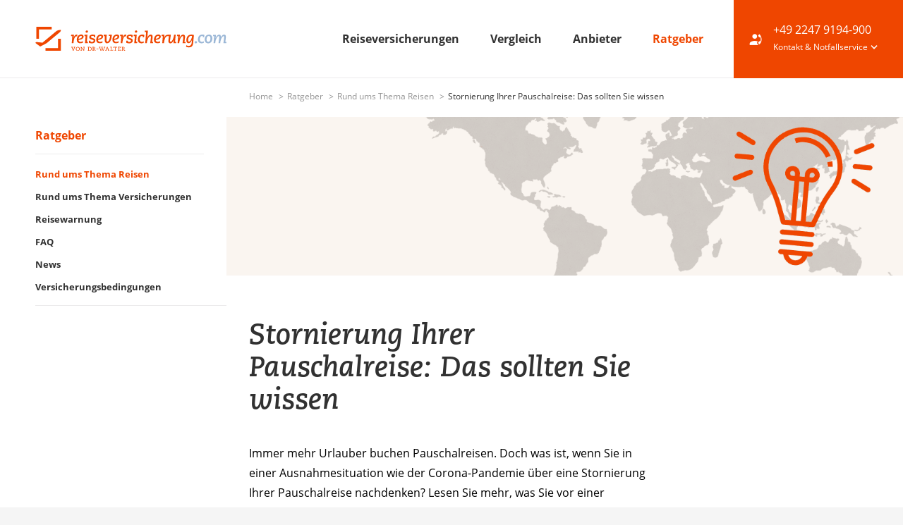

--- FILE ---
content_type: text/html; charset=utf-8
request_url: https://www.reiseversicherung.com/info/rund_ums_thema_reisen/stornierung_pauschalreise.html
body_size: 13322
content:
<!DOCTYPE html>
<html lang="de-DE">
<head>

<meta charset="utf-8">
<!-- 
	build by sitepackagebuilder.com

	This website is powered by TYPO3 - inspiring people to share!
	TYPO3 is a free open source Content Management Framework initially created by Kasper Skaarhoj and licensed under GNU/GPL.
	TYPO3 is copyright 1998-2026 of Kasper Skaarhoj. Extensions are copyright of their respective owners.
	Information and contribution at https://typo3.org/
-->


<link rel="icon" href="/typo3conf/ext/ews_site_template/Resources/Public/Icons/favicon.ico" type="image/vnd.microsoft.icon">
<title>Stornierung Ihrer Pauschalreise: Das sollten Sie wissen</title>
<meta http-equiv="x-ua-compatible" content="IE=edge" />
<meta name="generator" content="TYPO3 CMS" />
<meta name="description" content="Wann ist eine Stornierung Ihrer Pauschalreise möglich? Welche Versicherung schützen Sie vor Zusatzkosten? Lesen Sie mehr!" />
<meta name="viewport" content="width=device-width, initial-scale=1.0, user-scalable=no" />
<meta http-equiv="content-language" content="de" />
<meta http-equiv="cache-control" content="max-age=0" />
<meta name="robots" content="index,follow" />
<meta name="author" content="DR-WALTER" />
<meta property="og:type" content="website" />
<meta property="og:description" content="Wann ist eine Stornierung Ihrer Pauschalreise möglich? Welche Versicherung schützen Sie vor Zusatzkosten? Lesen Sie mehr!" />
<meta property="og:title" content="Stornierung Ihrer Pauschalreise: Das sollten Sie wissen" />
<meta name="twitter:card" content="summary" />
<meta name="date" content="2025-07-09T00:00:00+01:00" />
<meta name="mssmarttagspreventparsing" content="TRUE" />
<meta name="page-topic" content="Reiseversicherung" />
<meta name="audience" content="alle,all" />
<meta name="google-site-verification" content="JToXa2ZRlWhy2ou39BtEPi3sgQqqmA5gvoWABf5ZwC0" />
<meta name="apple-mobile-web-app-capable" content="no" />


<link rel="stylesheet" href="/typo3temp/assets/css/b1c61cf5f01c8c12a0fb75b455faa694.css?1764932206" media="all">
<link rel="stylesheet" href="/typo3conf/ext/slick/Resources/Public/JavaScript/slick-1.9.0/slick/slick.min.css?1764932138" media="all">
<link rel="stylesheet" href="/typo3conf/ext/slick/Resources/Public/JavaScript/slick-1.9.0/slick/slick-theme.min.css?1764932138" media="all">
<link rel="stylesheet" href="/typo3conf/ext/slick/Resources/Public/CSS/default.min.css?1764932138" media="all">
<link rel="stylesheet" href="/typo3conf/ext/ews_site_template/Resources/Public/Css/jquery.magnific-popup.css?1764932160" media="all">
<link rel="stylesheet" href="/typo3conf/ext/ews_site_template/Resources/Public/Css/style.css?1764932160" media="all">
<link rel="stylesheet" href="/typo3conf/ext/ews_site_template/Resources/Public/Css/print.min.css?1764932160" media="print">
<link rel="stylesheet" href="https://cdn.consentmanager.net/delivery/cmp.min.css" media="all">
<link rel="stylesheet" href="/typo3conf/ext/ews_site_template/Resources/Public/Css/newStyle.min.css?1764932160" media="all">
<link rel="stylesheet" href="/typo3temp/assets/css/32f6eacc0e603977c36ebc5507291006.css?1764932206" media="all">



<script src="/typo3temp/assets/compressed/merged-c4fa74a50c4d247635fe0fd84f251033-min.js?1769102200"></script>


<!-- Google Tag Manager -->
            <script data-cmp-vendor="s905" type="text/plain" class="cmplazyload" >(function(w,d,s,l,i){w[l]=w[l]||[];w[l].push({'gtm.start':
            new Date().getTime(),event:'gtm.js'});var f=d.getElementsByTagName(s)[0],
            j=d.createElement(s),dl=l!='dataLayer'?'&l='+l:'';j.async=true;j.src=
            'https://www.googletagmanager.com/gtm.js?id='+i+dl;f.parentNode.insertBefore(j,f);
            })(window,document,'script','dataLayer','GTM-MLTQDDBT');</script>
            <!-- End Google Tag Manager --><link rel="apple-touch-icon" sizes="180x180" href="/typo3conf/ext/ews_site_template/Resources/Public/Icons/apple-icon-180x180.png"><link rel="icon" type="image/png" sizes="96x96" href="/typo3conf/ext/ews_site_template/Resources/Public/Icons/favicon-96x96.png"><link rel="apple-touch-icon" sizes="32x32" href="/typo3conf/ext/ews_site_template/Resources/Public/Icons/apple-icon-32x32.png"><link rel="icon" type="image/png" sizes="16x16" href="/typo3conf/ext/ews_site_template/Resources/Public/Icons/favicon-16x16.png"><meta name="google-site-verification" content="JToXa2ZRlWhy2ou39BtEPi3sgQqqmA5gvoWABf5ZwC0" />
<link rel="canonical" href="https://www.reiseversicherung.com/info/rund_ums_thema_reisen/stornierung_pauschalreise.html"/>
</head>
<body>
    <!-- Consentmanager-->
        <script>if(!("gdprAppliesGlobally" in window)){window.gdprAppliesGlobally=true}if(!("cmp_id" in window)||window.cmp_id<1){window.cmp_id=0}if(!("cmp_cdid" in window)){window.cmp_cdid="11d205c667b7"}if(!("cmp_params" in window)){window.cmp_params=""}if(!("cmp_host" in window)){window.cmp_host="a.delivery.consentmanager.net"}if(!("cmp_cdn" in window)){window.cmp_cdn="cdn.consentmanager.net"}if(!("cmp_proto" in window)){window.cmp_proto="https:"}if(!("cmp_codesrc" in window)){window.cmp_codesrc="0"}window.cmp_getsupportedLangs=function(){var b=["DE","EN","FR","IT","NO","DA","FI","ES","PT","RO","BG","ET","EL","GA","HR","LV","LT","MT","NL","PL","SV","SK","SL","CS","HU","RU","SR","ZH","TR","UK","AR","BS","JA","CY"];if("cmp_customlanguages" in window){for(var a=0;a<window.cmp_customlanguages.length;a++){b.push(window.cmp_customlanguages[a].l.toUpperCase())}}return b};window.cmp_getRTLLangs=function(){var a=["AR"];if("cmp_customlanguages" in window){for(var b=0;b<window.cmp_customlanguages.length;b++){if("r" in window.cmp_customlanguages[b]&&window.cmp_customlanguages[b].r){a.push(window.cmp_customlanguages[b].l)}}}return a};window.cmp_getlang=function(a){if(typeof(a)!="boolean"){a=true}if(a&&typeof(cmp_getlang.usedlang)=="string"&&cmp_getlang.usedlang!==""){return cmp_getlang.usedlang}return window.cmp_getlangs()[0]};window.cmp_extractlang=function(a){if(a.indexOf("cmplang=")!=-1){a=a.substr(a.indexOf("cmplang=")+8,2).toUpperCase();if(a.indexOf("&")!=-1){a=a.substr(0,a.indexOf("&"))}}else{a=""}return a};window.cmp_getlangs=function(){var g=window.cmp_getsupportedLangs();var c=[];var f=location.hash;var e=location.search;var j="cmp_params" in window?window.cmp_params:"";var a="languages" in navigator?navigator.languages:[];if(cmp_extractlang(f)!=""){c.push(cmp_extractlang(f))}else{if(cmp_extractlang(e)!=""){c.push(cmp_extractlang(e))}else{if(cmp_extractlang(j)!=""){c.push(cmp_extractlang(j))}else{if("cmp_setlang" in window&&window.cmp_setlang!=""){c.push(window.cmp_setlang.toUpperCase())}else{if("cmp_langdetect" in window&&window.cmp_langdetect==1){c.push(window.cmp_getPageLang())}else{if(a.length>0){for(var d=0;d<a.length;d++){c.push(a[d])}}if("language" in navigator){c.push(navigator.language)}if("userLanguage" in navigator){c.push(navigator.userLanguage)}}}}}}var h=[];for(var d=0;d<c.length;d++){var b=c[d].toUpperCase();if(b.length<2){continue}if(g.indexOf(b)!=-1){h.push(b)}else{if(b.indexOf("-")!=-1){b=b.substr(0,2)}if(g.indexOf(b)!=-1){h.push(b)}}}if(h.length==0&&typeof(cmp_getlang.defaultlang)=="string"&&cmp_getlang.defaultlang!==""){return[cmp_getlang.defaultlang.toUpperCase()]}else{return h.length>0?h:["EN"]}};window.cmp_getPageLangs=function(){var a=window.cmp_getXMLLang();if(a!=""){a=[a.toUpperCase()]}else{a=[]}a=a.concat(window.cmp_getLangsFromURL());return a.length>0?a:["EN"]};window.cmp_getPageLang=function(){var a=window.cmp_getPageLangs();return a.length>0?a[0]:""};window.cmp_getLangsFromURL=function(){var c=window.cmp_getsupportedLangs();var b=location;var m="toUpperCase";var g=b.hostname[m]()+".";var a=b.pathname[m]()+"/";a=a.split("_").join("-");var f=[];for(var e=0;e<c.length;e++){var j=a.substring(0,c[e].length+1);if(g.substring(0,c[e].length+1)==c[e]+"."){f.push(c[e][m]())}else{if(c[e].length==5){var k=c[e].substring(3,5)+"-"+c[e].substring(0,2);if(g.substring(0,k.length+1)==k+"."){f.push(c[e][m]())}}else{if(j==c[e]+"/"||j=="/"+c[e]){f.push(c[e][m]())}else{if(j==c[e].replace("-","/")+"/"||j=="/"+c[e].replace("-","/")){f.push(c[e][m]())}else{if(c[e].length==5){var k=c[e].substring(3,5)+"-"+c[e].substring(0,2);var h=a.substring(0,k.length+1);if(h==k+"/"||h==k.replace("-","/")+"/"){f.push(c[e][m]())}}}}}}}return f};window.cmp_getXMLLang=function(){var c=document.getElementsByTagName("html");if(c.length>0){c=c[0]}else{c=document.documentElement}if(c&&c.getAttribute){var a=c.getAttribute("xml:lang");if(typeof(a)!="string"||a==""){a=c.getAttribute("lang")}if(typeof(a)=="string"&&a!=""){var b=window.cmp_getsupportedLangs();return b.indexOf(a.toUpperCase())!=-1||b.indexOf(a.substr(0,2).toUpperCase())!=-1?a:""}else{return""}}};(function(){var C=document;var D=C.getElementsByTagName;var o=window;var t="";var h="";var k="";var E=function(e){var i="cmp_"+e;e="cmp"+e+"=";var d="";var l=e.length;var I=location;var J=I.hash;var w=I.search;var u=J.indexOf(e);var H=w.indexOf(e);if(u!=-1){d=J.substring(u+l,9999)}else{if(H!=-1){d=w.substring(H+l,9999)}else{return i in o&&typeof(o[i])!=="function"?o[i]:""}}var G=d.indexOf("&");if(G!=-1){d=d.substring(0,G)}return d};var j=E("lang");if(j!=""){t=j;k=t}else{if("cmp_getlang" in o){t=o.cmp_getlang().toLowerCase();h=o.cmp_getlangs().slice(0,3).join("_");k=o.cmp_getPageLangs().slice(0,3).join("_");if("cmp_customlanguages" in o){var m=o.cmp_customlanguages;for(var y=0;y<m.length;y++){var a=m[y].l.toLowerCase();if(a==t){t="en"}}}}}var q=("cmp_proto" in o)?o.cmp_proto:"https:";if(q!="http:"&&q!="https:"){q="https:"}var n=("cmp_ref" in o)?o.cmp_ref:location.href;if(n.length>300){n=n.substring(0,300)}var A=function(d){var K=C.createElement("script");K.setAttribute("data-cmp-ab","1");K.type="text/javascript";K.async=true;K.src=d;var J=["body","div","span","script","head"];var w="currentScript";var H="parentElement";var l="appendChild";var I="body";if(C[w]&&C[w][H]){C[w][H][l](K)}else{if(C[I]){C[I][l](K)}else{for(var u=0;u<J.length;u++){var G=D(J[u]);if(G.length>0){G[0][l](K);break}}}}};var b=E("design");var c=E("regulationkey");var z=E("gppkey");var s=E("att");var f=o.encodeURIComponent;var g;try{g=C.cookie.length>0}catch(B){g=false}var x=E("darkmode");if(x=="0"){x=0}else{if(x=="1"){x=1}else{try{if("matchMedia" in window&&window.matchMedia){var F=window.matchMedia("(prefers-color-scheme: dark)");if("matches" in F&&F.matches){x=1}}}catch(B){x=0}}}var p=q+"//"+o.cmp_host+"/delivery/cmp.php?";p+=("cmp_id" in o&&o.cmp_id>0?"id="+o.cmp_id:"")+("cmp_cdid" in o?"&cdid="+o.cmp_cdid:"")+"&h="+f(n);p+=(b!=""?"&cmpdesign="+f(b):"")+(c!=""?"&cmpregulationkey="+f(c):"")+(z!=""?"&cmpgppkey="+f(z):"");p+=(s!=""?"&cmpatt="+f(s):"")+("cmp_params" in o?"&"+o.cmp_params:"")+(g?"&__cmpfcc=1":"");p+=(x>0?"&cmpdarkmode=1":"");A(p+"&l="+f(t)+"&ls="+f(h)+"&lp="+f(k)+"&o="+(new Date()).getTime());var r="js";var v=E("debugunminimized")!=""?"":".min";if(E("debugcoverage")=="1"){r="instrumented";v=""}if(E("debugtest")=="1"){r="jstests";v=""}A(q+"//"+o.cmp_cdn+"/delivery/"+r+"/cmp_final"+v+".js")})();window.cmp_rc=function(c,b){var l;try{l=document.cookie}catch(h){l=""}var j="";var f=0;var g=false;while(l!=""&&f<100){f++;while(l.substr(0,1)==" "){l=l.substr(1,l.length)}var k=l.substring(0,l.indexOf("="));if(l.indexOf(";")!=-1){var m=l.substring(l.indexOf("=")+1,l.indexOf(";"))}else{var m=l.substr(l.indexOf("=")+1,l.length)}if(c==k){j=m;g=true}var d=l.indexOf(";")+1;if(d==0){d=l.length}l=l.substring(d,l.length)}if(!g&&typeof(b)=="string"){j=b}return(j)};window.cmp_stub=function(){var a=arguments;__cmp.a=__cmp.a||[];if(!a.length){return __cmp.a}else{if(a[0]==="ping"){if(a[1]===2){a[2]({gdprApplies:gdprAppliesGlobally,cmpLoaded:false,cmpStatus:"stub",displayStatus:"hidden",apiVersion:"2.2",cmpId:31},true)}else{a[2](false,true)}}else{if(a[0]==="getUSPData"){a[2]({version:1,uspString:window.cmp_rc("__cmpccpausps","1---")},true)}else{if(a[0]==="getTCData"){__cmp.a.push([].slice.apply(a))}else{if(a[0]==="addEventListener"||a[0]==="removeEventListener"){__cmp.a.push([].slice.apply(a))}else{if(a.length==4&&a[3]===false){a[2]({},false)}else{__cmp.a.push([].slice.apply(a))}}}}}}};window.cmp_dsastub=function(){var a=arguments;a[0]="dsa."+a[0];window.cmp_gppstub(a)};window.cmp_gppstub=function(){var c=arguments;__gpp.q=__gpp.q||[];if(!c.length){return __gpp.q}var h=c[0];var g=c.length>1?c[1]:null;var f=c.length>2?c[2]:null;var a=null;var j=false;if(h==="ping"){a=window.cmp_gpp_ping();j=true}else{if(h==="addEventListener"){__gpp.e=__gpp.e||[];if(!("lastId" in __gpp)){__gpp.lastId=0}__gpp.lastId++;var d=__gpp.lastId;__gpp.e.push({id:d,callback:g});a={eventName:"listenerRegistered",listenerId:d,data:true,pingData:window.cmp_gpp_ping()};j=true}else{if(h==="removeEventListener"){__gpp.e=__gpp.e||[];a=false;for(var e=0;e<__gpp.e.length;e++){if(__gpp.e[e].id==f){__gpp.e[e].splice(e,1);a=true;break}}j=true}else{__gpp.q.push([].slice.apply(c))}}}if(a!==null&&typeof(g)==="function"){g(a,j)}};window.cmp_gpp_ping=function(){return{gppVersion:"1.1",cmpStatus:"stub",cmpDisplayStatus:"hidden",signalStatus:"not ready",supportedAPIs:["2:tcfeuv2","5:tcfcav1","7:usnat","8:usca","9:usva","10:usco","11:usut","12:usct","13:usfl","14:usmt","15:usor","16:ustx"],cmpId:31,sectionList:[],applicableSections:[0],gppString:"",parsedSections:{}}};window.cmp_addFrame=function(b){if(!window.frames[b]){if(document.body){var a=document.createElement("iframe");a.style.cssText="display:none";if("cmp_cdn" in window&&"cmp_ultrablocking" in window&&window.cmp_ultrablocking>0){a.src="//"+window.cmp_cdn+"/delivery/empty.html"}a.name=b;a.setAttribute("title","Intentionally hidden, please ignore");a.setAttribute("role","none");a.setAttribute("tabindex","-1");document.body.appendChild(a)}else{window.setTimeout(window.cmp_addFrame,10,b)}}};window.cmp_msghandler=function(d){var a=typeof d.data==="string";try{var c=a?JSON.parse(d.data):d.data}catch(f){var c=null}if(typeof(c)==="object"&&c!==null&&"__cmpCall" in c){var b=c.__cmpCall;window.__cmp(b.command,b.parameter,function(h,g){var e={__cmpReturn:{returnValue:h,success:g,callId:b.callId}};d.source.postMessage(a?JSON.stringify(e):e,"*")})}if(typeof(c)==="object"&&c!==null&&"__uspapiCall" in c){var b=c.__uspapiCall;window.__uspapi(b.command,b.version,function(h,g){var e={__uspapiReturn:{returnValue:h,success:g,callId:b.callId}};d.source.postMessage(a?JSON.stringify(e):e,"*")})}if(typeof(c)==="object"&&c!==null&&"__tcfapiCall" in c){var b=c.__tcfapiCall;window.__tcfapi(b.command,b.version,function(h,g){var e={__tcfapiReturn:{returnValue:h,success:g,callId:b.callId}};d.source.postMessage(a?JSON.stringify(e):e,"*")},b.parameter)}if(typeof(c)==="object"&&c!==null&&"__gppCall" in c){var b=c.__gppCall;window.__gpp(b.command,function(h,g){var e={__gppReturn:{returnValue:h,success:g,callId:b.callId}};d.source.postMessage(a?JSON.stringify(e):e,"*")},"parameter" in b?b.parameter:null,"version" in b?b.version:1)}if(typeof(c)==="object"&&c!==null&&"__dsaCall" in c){var b=c.__dsaCall;window.__dsa(b.command,function(h,g){var e={__dsaReturn:{returnValue:h,success:g,callId:b.callId}};d.source.postMessage(a?JSON.stringify(e):e,"*")},"parameter" in b?b.parameter:null,"version" in b?b.version:1)}};window.cmp_setStub=function(a){if(!(a in window)||(typeof(window[a])!=="function"&&typeof(window[a])!=="object"&&(typeof(window[a])==="undefined"||window[a]!==null))){window[a]=window.cmp_stub;window[a].msgHandler=window.cmp_msghandler;window.addEventListener("message",window.cmp_msghandler,false)}};window.cmp_setGppStub=function(a){if(!(a in window)||(typeof(window[a])!=="function"&&typeof(window[a])!=="object"&&(typeof(window[a])==="undefined"||window[a]!==null))){window[a]=window.cmp_gppstub;window[a].msgHandler=window.cmp_msghandler;window.addEventListener("message",window.cmp_msghandler,false)}};if(!("cmp_noiframepixel" in window)){window.cmp_addFrame("__cmpLocator")}if((!("cmp_disableusp" in window)||!window.cmp_disableusp)&&!("cmp_noiframepixel" in window)){window.cmp_addFrame("__uspapiLocator")}if((!("cmp_disabletcf" in window)||!window.cmp_disabletcf)&&!("cmp_noiframepixel" in window)){window.cmp_addFrame("__tcfapiLocator")}if((!("cmp_disablegpp" in window)||!window.cmp_disablegpp)&&!("cmp_noiframepixel" in window)){window.cmp_addFrame("__gppLocator")}if((!("cmp_disabledsa" in window)||!window.cmp_disabledsa)&&!("cmp_noiframepixel" in window)){window.cmp_addFrame("__dsaLocator")}window.cmp_setStub("__cmp");if(!("cmp_disabletcf" in window)||!window.cmp_disabletcf){window.cmp_setStub("__tcfapi")}if(!("cmp_disableusp" in window)||!window.cmp_disableusp){window.cmp_setStub("__uspapi")}if(!("cmp_disablegpp" in window)||!window.cmp_disablegpp){window.cmp_setGppStub("__gpp")}if(!("cmp_disabledsa" in window)||!window.cmp_disabledsa){window.cmp_setGppStub("__dsa")};</script>            <!-- Google Tag Manager (noscript) -->
            <noscript><iframe src="https://www.googletagmanager.com/ns.html?id=GTM-MLTQDDBT"
            height="0" width="0" style="display:none;visibility:hidden"></iframe></noscript>
            <!-- End Google Tag Manager (noscript) -->







<header class="mainnav--sticky" id="header">
    <div class="section section--white mainnav">
        <div class="container mainnav__container--top">

            <div class="mainnav__mobile">
                <a href="#" class="button button--icon-inverted" id="mobile-open"><i class="icon--burger_menue"></i></a>
            </div>

            <div class="mainnav__logo">
                <a href="/" title="reiseversicherung.com">
                    <picture>
                        <source srcset="/typo3conf/ext/ews_site_template/Resources/Public/Images/Logo/REISEVERSICHERUNG-COM_Logo.svg"
                            media="(max-width: 768px)" />
                        <img title="reiseversicherung.com" alt="Logo des Versicherungsportals reiseversicherung.com" src="/typo3conf/ext/ews_site_template/Resources/Public/Images/Logo/REISEVERSICHERUNG-COM_Logo.svg" width="581" height="74" />
                    </picture>
                </a>
            </div>

            <div class="mainnav__nav">
                
                    
                            <a href="/reiseversicherungen.html" class="link__navigation "
                                title="Reiseversicherungen Übersicht">
                                Reiseversicherungen
                            </a>
                        
                
                    
                            <a href="/vergleich" class="link__navigation "
                                title="Reiseversicherungen im Vergleich">
                                Vergleich
                            </a>
                        
                
                    
                            <a href="/anbieter" class="link__navigation ">
                                Anbieter
                            </a>
                        
                
                    
                            <a href="/info.html" class="link__navigation link__navigation--active"
                                title="Ratgeber rund ums Thema Reiseversicherungen">
                                Ratgeber
                            </a>
                        
                
            </div>
        </div>
    </div>
    <div class="mainnav__contactbox">
        <div class="mainnav__contactbox__content">
            <i class="icon--kontakt"></i>
            <div>
                
                        <a href="tel:+4922479194900">+49 2247 9194-900</a>
                    
                <input id="emergency" type="checkbox" />
                <label for="emergency">
                    <span>Kontakt & Notfallservice</span>
                    <i class="icon--pfeil_unten">&nbsp;</i>
                    <i class="icon--pfeil_oben">&nbsp;</i>
                </label>
                <div class="emergency--content">
                    <p class="emergency--content--header">
                        Beratung zur Reiseversicherung
                    </p>
                    <span>
                        
                                <a href="tel:+4922479194900"><i class="icon--kontakt"></i> +49 2247 9194-900</a>
                            
                        <span>Montag bis Freitag: 08:00 bis 17:00 Uhr</span>
                        <a class="emergency--content--header--mail" href="mailto:info@reiseversicherung.com"><i
                                class="icon--mail_newsletter"></i>info@reiseversicherung.com</a>
                    </span>
                    <span>
                        <p>Haben Sie einen Notfall?</p>
                        <p>Eine Übersicht der Notfallkontakte finden Sie <a href="/popup_notfall.html">hier</a>.</p>
                    </span>
                </div>
            </div>
        </div>
    </div>

</header>


<main class="container__main container__main--image">
    

<div class="section section--white breadcrumb__section">
    <div class="container">
        <ul class="breadcrumb">
            
                
                        <li><a href="/">
                                
                                    Home
                                
                            </a></li>
                    
            
                
                        <li><a href="/info.html">
                                
                                    Ratgeber
                                
                            </a></li>
                    
            
                
                        <li><a href="/info/rund_ums_thema_reisen.html">
                                
                                    Rund ums Thema Reisen
                                
                            </a></li>
                    
            
                
                        <li>
                            
                                Stornierung Ihrer Pauschalreise: Das sollten Sie wissen
                            
                        </li>
                    
            
            
        </ul>
    </div>
</div>


    <div class="section section--white t121">
        <div class="container">
            <div class="t121__navigation">
                



<nav id="subnavigation" class="subnavigation">

    
        <div class="subnavigation__header">
            
                <a href="/info.html" class="link__navigation link__navigation--active">
                    Ratgeber
                </a>
            
        </div>
    

    <ul>
        
            <li class="subnavigation__item-1">
                <a class="link__navigation link__navigation--small link__navigation--active" href="/info/rund_ums_thema_reisen.html">
                    
                            Rund ums Thema Reisen
                        
                </a>
                
                    
                
            </li>
        
            <li class="subnavigation__item-1">
                <a class="link__navigation link__navigation--small " href="/info/rund_ums_thema_versicherungen.html">
                    
                            Rund ums Thema Versicherungen
                        
                </a>
                
            </li>
        
            <li class="subnavigation__item-1">
                <a class="link__navigation link__navigation--small " href="/ratgeber/reisewarnung">
                    
                            Reisewarnung
                        
                </a>
                
            </li>
        
            <li class="subnavigation__item-1">
                <a class="link__navigation link__navigation--small " href="/info/faq.html">
                    
                            FAQ
                        
                </a>
                
            </li>
        
            <li class="subnavigation__item-1">
                <a class="link__navigation link__navigation--small " href="/info/news-reiseversicherung.html">
                    
                            News
                        
                </a>
                
            </li>
        
            <li class="subnavigation__item-1">
                <a class="link__navigation link__navigation--small " href="/versicherungsbedingungen">
                    
                            Versicherungsbedingungen
                        
                </a>
                
            </li>
        
    </ul>

</nav>






                
            </div>

            <!--TYPO3SEARCH_begin-->
            <div class="t121__main">
                
                    <div class="t121__header">
                        




    <div class="section header">
        <picture>
            
                <source srcset="/fileadmin/user_upload/ratgeber-header.png" media="(max-width: 640px)"/>
            
            <img src="/fileadmin/user_upload/ratgeber-header.png" class="header__bg" width="1280" alt=""/>
        </picture>
    </div>



                    </div>
                
                <div class="t121__content">
                    
                        <div class="tooltip-headline">
                            <h1 class="headline--primary">
                                Stornierung Ihrer Pauschalreise: Das sollten Sie wissen
                            </h1>
                            
                        </div>

                    
                    

    <!-- Contentblock (Spalte 1) -->
    
<article id="c17192" class="article frame frame-default frame-type-text frame-layout-0"><p>Immer mehr Urlauber buchen Pauschalreisen. Doch was ist, wenn Sie in einer Ausnahmesituation wie der Corona-Pandemie über eine Stornierung Ihrer Pauschalreise nachdenken? Lesen Sie mehr, was Sie vor einer Stornierung beachten sollten.</p></article>


<article id="c17193" class="article frame frame-default frame-type-text frame-layout-0"><header><h2 class="">
                Eine Pauschalreise buchen – in Zeiten von Corona
            </h2></header><p>Bei einer Pauschalreise entscheiden Sie sich für ein kompaktes Rundum-Paket: Ein Reiseveranstalter organisiert für Sie An- und Abreise sowie Unterkunft. Je nach Leistungsumfang sind beispielsweise ein Mietwagen oder auch Ausflüge vor Ort ergänzende Bestandteile. Sie erhalten für die verschiedenen Reisebausteine eine Gesamtrechnung. Eine Pauschalreise können Sie online abschließen oder in einem Reisebüro buchen. </p><p>Dies ist natürlich auch in Zeiten der Corona-Pandemie nicht anders. Jedoch hat das&nbsp;<b>Auswärtige Amt</b>&nbsp;2020/21 für zahlreiche Länder&nbsp;<b>offizielle Reisewarnungen</b>&nbsp;ausgesprochen. In Corona-Zeiten lagen und liegen Urlaubslust und -frust für viele Menschen deshalb so eng beieinander wie nie zuvor. Denn Sie freuen sich auf eine sorglose komfortable Pauschalreise und wollen natürlich keine unnötigen Risiken eingehen.</p></article>


<article id="c17194" class="article frame frame-default frame-type-text frame-layout-0"><header><h2 class="">
                Die Folgen der Corona-Pandemie auf Urlaubsreisen
            </h2></header><p>Im März 2020 erklärte die WHO den COVID-19 Ausbruch zur Pandemie. Daraufhin führte die Bundesregierung eine beispiellose und wohl einmalige Rückholaktion durch, indem deutsche Urlauber weltweit aus Corona-Risikogebieten ausgeflogen wurden. Ein solches Vorgehen wurde von der Regierung für zukünftige Notfälle mit großer Wahrscheinlichkeit ausgeschlossen, wodurch Reisende das Risiko vermehrt selbst tragen müssen.</p><p>Reiseanbieter und Kunden stellt das in Sachen Planungssicherheit vor große Herausforderungen. Außergewöhnliche Umstände wie die Covid-19-Pandemie werden auch weiterhin zu erheblichen Beeinträchtigungen führen.</p></article>


<article id="c17195" class="article frame frame-default frame-type-text frame-layout-0"><header><h2 class="">
                Sie wollen Ihre Pauschalreise vor Reiseantritt stornieren?
            </h2></header><p>Vor Reiseantritt&nbsp;können Sie Ihre&nbsp;<b>Pauschalreise</b>&nbsp;ohne Angabe von Gründen<b>&nbsp;jederzeit stornieren</b>. Ihre Ansprüche müssen Sie&nbsp;schriftlich&nbsp;und immer direkt beim Reiseveranstalter geltend machen. So weit, so klar. Aber ab dann wird es kompliziert. Der Reiseveranstalter kann Kunden nämlich im Gegenzug Stornokosten in Rechnung stellen. Denn&nbsp;Sie müssen&nbsp;erst&nbsp;beweisen, dass Sie tatsächlich einen&nbsp;<b>Anspruch auf</b>&nbsp;eine&nbsp;<b>kostenfreie Stornierung</b> haben. Der Gesetzgeber spricht hier von „<a href="https://www.auswaertiges-amt.de/de/service/fragenkatalog-node/05-reiseruecktritt/606072" title="Häufig gestellte Fragen zum Reiserücktritt" target="_blank" class="external-link-new-window" rel="noreferrer">unvermeidbaren, außergewöhnlichen Umständen</a>“. Nur dann ist es möglich, die Buchung zu stornieren und den gesamten Reisepreis zurückzubekommen. Unvermeidbare, außergewöhnliche Umstände im Zusammenhang mit Corona könnten sein:</p><ul><li>Wenige Tage vor Ihrer geplanten Abreise wird eine Reisewarnung für Ihr Urlaubsland ausgesprochen.</li><li>Der Reiseverlauf muss wegen der aktuellen Lage im Urlaubsland gravierend verändert werden.</li><li>Bei Ihrem geplanten Badeurlaub wurde der komplette Strand am Urlaubsort aus Sicherheitsgründen gesperrt. </li></ul><p>Jedoch: Die Rechtslage wird, auch für die drei genannten Beispiele, stets individuell überprüft. Versuchen Sie deshalb, mit dem Reiseveranstalter auch eine einvernehmliche Alternativ-Lösung zu finden, wie Umbuchung oder&nbsp;<a href="https://www.bundesregierung.de/breg-de/suche/reisebranche-gutscheinloesung-1755506" title="Freiwillige Gutscheinlösung bei abgesagten Pauschalreisen" target="_blank" class="external-link-new-window" rel="noreferrer">Gutscheine</a>. </p></article>


<article id="c17196" class="article frame frame-default frame-type-image frame-layout-0"><div class="ce-image ce-center ce-above"><div class="ce-gallery" data-ce-columns="1" data-ce-images="1"><div class="ce-outer"><div class="ce-inner"><div class="ce-row"><div class="ce-column"><figure class="image"><img class="image-embed-item" alt="Hotel mit Pool in der Sonne" src="/fileadmin/_processed_/5/d/csm_pool-2128578_1280_0be18bb12f.jpg" width="600" height="337" loading="lazy" /></figure></div></div></div></div></div></div></article>


<article id="c17197" class="article frame frame-default frame-type-text frame-layout-0"><header><h2 class="">
                Kostenlose Stornierung bei positivem Corona-Test: Was ist möglich
            </h2></header><p>Was geschieht, wenn Sie kurz vor Ihrer Abreise positiv auf Covid-19 getestet werden und Ihre Reise nicht antreten können? Das kann für Pauschalurlauber, die keine Reiserücktrittsversicherung besitzen, teuer werden. Auch wenn es mittlerweile viele Gerichtsurteile gibt, die Reiseveranstalter zu Transparenz bei ihren Stornogebühren verpflichten. So darf ein Reiseveranstalter nicht&nbsp;pauschal Stornierungskosten&nbsp;festlegen. Anbieter müssen Ihnen genaue Gründe nennen, weshalb Stornokosten in Höhe X berechnet werden. </p><p>Für Sie kann es auch teuer werden, wenn Sie während Ihres Urlaubs in Quarantäne müssen. Allerdings nur, wenn Sie keine Reiseabbruchversicherung abgeschlossen haben. Spezielle&nbsp;Reiserücktrittversicherungen&nbsp;und&nbsp;<a href="/reiseruecktrittsversicherung/reiseabbruchversicherung" title="Reiseabbruchversicherungen">Reiseabbruchversicherungen</a>&nbsp;haben mittlerweile&nbsp;<b>Erkrankungen wie COVID-19</b>&nbsp;in den&nbsp;<b>Leistungsumfang mitaufgenommen</b>. Eine entsprechende Reiserücktrittsversicherung kann Sie deshalb auch bei einer Corona-Infektion vor hohen Stornokosten schützen. Reiseabbruchversicherungen decken Kosten ab, die Ihnen während Ihrer Reise entstehen können. Mit einer Kombination aus Reiserücktritt- und Reiseabbruchversicherung, die Covid-19 miteinschließt, minimieren Sie mögliche Risiken.</p></article>


<article id="c17198" class="article frame frame-default frame-type-text frame-layout-0"><header><h2 class="">
                Pauschalreise und zusätzlicher Versicherungsschutz: eine gute Kombination
            </h2></header><p>Die Reiseumstände bleiben derzeit noch außergewöhnlich. Aber es gibt auch zahlreiche erfreuliche Entwicklungen. Überstürzen Sie daher keine Stornierung, wenn Ihr <b>Reisedatum</b> noch einige Wochen oder sogar Monate in der Zukunft liegt. </p><p>Informieren Sie sich im Vorfeld aktiv beim Anbieter, ob die Reise wie geplant stattfinden wird. Ergänzen Sie Ihre Pauschalreise mit dem optimalen Schutz durch eine Reiserücktritts- und Reiseabbruchversicherung und achten Sie darauf, dass die Versicherer eine Corona-Infektion nicht vom Versicherungsschutz ausgeschlossen haben. Passende Reiseversicherungen zum günstigen Preis finden Sie immer auf&nbsp;reiseversicherung.com.</p></article>


<article id="c19511" class="article frame frame-default frame-type-html frame-layout-0"><script type="application/ld+json">
{
  "@context": "https://schema.org",
  "@type": "Article",
  "mainEntityOfPage": {
    "@type": "WebPage",
    "@id": "https://www.reiseversicherung.com/info/rund_ums_thema_reisen/stornierung_pauschalreise.html"
  },
  "headline": "Stornierung Ihrer Pauschalreise: Das sollten Sie wissen",
  "description": "Wann ist eine Stornierung Ihrer Pauschalreise möglich? Welche Versicherung schützen Sie vor Zusatzkosten? Lesen Sie mehr!",
  "image": "https://www.reiseversicherung.com/fileadmin/_processed_/b/2/csm_visual_skyline_desktop_ea1d11694c.jpg",  
  "author": {
    "@type": "Organization",
    "name": "reiseversicherung.com",
    "url": "https://www.reiseversicherung.com/"
  },  
  "publisher": {
    "@type": "Organization",
    "name": "reiseversicherung.com",
    "logo": {
      "@type": "ImageObject",
      "url": "https://www.reiseversicherung.com/fileadmin/templates/template-images/reiseversicherung_logo.svg"
    }
  },
  "datePublished": "2021-07-15",
  "dateModified": "2022-03-14"
}
</script></article>



                </div>
                <div class="t121__margin t121__margin--image">
                    

    <!-- Contentblock (Spalte 2) -->
    


    
        
    
    





                </div>
            </div>

            <!--TYPO3SEARCH_end-->

        </div>
    </div>


    



<footer class="footer ">

    <div class="section section--white section--space-top">
        <div class="container">
            <div class="column--12">
                <p class="headline--secondary">Zertifizierte Service-Qualität bei reiseversicherung.com</p>
            </div>
            <div class="column--3 awards first-seal">
                <div id="ekomi_widget">
                    <a href="https://www.ekomi.de/bewertungen-reiseversicherung.html" rel="nofollow" target="_blank">
                        <img alt="reiseversicherung.com Reviews auf ekomi.de" src="/typo3conf/ext/ews_site_template/Resources/Public/Images/Logo/icon-ekomi-gold-300.png" width="300" height="300" />
                    </a>
                </div id="ekomi_widget">

            </div>
            <div class="column--3 awards">
                <a rel="nofollow" href="/info/ueber_uns/25_jahre_reiseversicherung_com.html">
                    <img src="/typo3conf/ext/ews_site_template/Resources/Public/Images/Logo/25-jahre-button.png" width="1330" height="996" alt="" />
                </a>
            </div>
            <div class="column--3 awards">
                <a rel="nofollow" href="/anbieter/tiefpreisgarantie">

                    <img src="/typo3conf/ext/ews_site_template/Resources/Public/Images/Logo/trust_siegel_tiefpreis_garantie.png" width="271" height="203" alt="" />
                </a>
            </div>
            <div class="column--3 awards">
                <a rel="nofollow" href="/info/ueber_uns/service.html">

                    <img src="/typo3conf/ext/ews_site_template/Resources/Public/Images/Logo/trust_siegel_tuev.png" width="271" height="203" alt="" />
                </a>
            </div>
        </div>
        <div class="container mobile-use-only">
            <div class="award-carousel">

                <div class="award-item">
                    <a rel="nofollow" href="/info/ueber_uns/25_jahre_reiseversicherung_com.html">

                        <img src="/typo3conf/ext/ews_site_template/Resources/Public/Images/Logo/25-jahre-button.png" width="1330" height="996" alt="" />
                    </a>
                </div>
                <div class="award-item">
                    <a rel="nofollow" href="/anbieter/tiefpreisgarantie">
                        <img src="/typo3conf/ext/ews_site_template/Resources/Public/Images/Logo/trust_siegel_tiefpreis_garantie.png" width="271" height="203" alt="" />
                    </a>
                </div>
                <div class="award-item">
                    <a rel="nofollow" href="/info/ueber_uns/service.html">
                        <img src="/typo3conf/ext/ews_site_template/Resources/Public/Images/Logo/trust_siegel_tuev.png" width="271" height="203" alt="" />
                    </a>
                </div>

            </div>
        </div>

        <div class="container trust-modul">
            <div class="column--6">
                

            </div>
            <div class="column--6">
                <ul class="page-links">
                    

                    <li class="page-links__text">Seitenanfang:</li>
                    <li class="page-links__link"><a href="#" class="link--circle-to-top"></a></li>
                </ul>
            </div>
        </div>
    </div>

    <div class="section section--space-top">
        <div class="container">
            <div class="column--3 footer__content">
                
            </div>
            <div class="column--3 footer__sitemap">
                <ul class="footer-sitemap">
                    
                        <li>
                            
                                    <a class="link--sitemap" rel="nofollow" href="/info/ueber_uns.html" title="mehr Informationen zum Unternehmen">Über uns</a>
                                
                        </li>
                    
                        <li>
                            
                                    <a class="link--sitemap" rel="nofollow" href="/info/kontakt.html" title="Kontaktmöglichkeiten bei Fragen zum Thema Reiseversicherung">Kontakt</a>
                                
                        </li>
                    
                        <li>
                            
                                    <a class="link--sitemap" rel="nofollow" href="/info/ueber_uns/datenschutz?cmpscreen">Cookies</a>
                                
                        </li>
                    
                </ul>
            </div>
            <div class="column--3 footer__sitemap">
                <ul class="footer-sitemap">
                    
                        <li>
                            
                                    <a class="link--sitemap" rel="nofollow" href="/info/ueber_uns/nutzungsbedingungen.html" title="Die Nutzungsbedingungen von reiseversicherung.com">Nutzungsbedingungen</a>
                                
                        </li>
                    
                        <li>
                            
                                    <a class="link--sitemap" rel="nofollow" href="/datenschutz">Datenschutz</a>
                                
                        </li>
                    
                        <li>
                            
                                    <a class="link--sitemap" rel="nofollow" href="/info/ueber-uns/erklaerung-zur-barrierefreiheit" title="Die Nutzungsbedingungen von reiseversicherung.com">Erklärung zur Barrierefreiheit</a>
                                
                        </li>
                    
                </ul>
            </div>
            <div class="column--3">
                <ul class="footer-sitemap">
                    
                        <li>
                            
                                    <a class="link--sitemap" rel="nofollow" href="/info/ueber_uns/impressum.html" title="Impressum des Versicherungsportals reiseversicherung.com">Impressum</a>
                                
                        </li>
                    
                    <li><a href="/fileadmin/pdf/DR-WALTER_Erstinformation_Versicherungsmakler_de.pdf" rel="nofollow" title="Dr-Walter GmbH Erstinformation" target="_blank"
                            class="link--sitemap">Erstinformation</a></li>
                </ul>
            </div>
            <div class="column--3 footer__content">
                <div class="socialmedia-list">
    <p class="headline--quaternary"><b>Besuchen Sie uns auf</b></p>
    
        <p>
            <a href="https://www.facebook.com/reiseversicherungen" rel="nofollow" target="_blank" class="link--socialmedia-facebook">Facebook</a>
        </p>
    
        <p>
            <a href="https://www.instagram.com/reiseversicherung/" rel="nofollow" target="_blank" class="link--socialmedia-instagram">Instagram</a>
        </p>
    
</div>
            </div>
        </div>
    </div>

    <div class="section">
        <hr class="horizontal-rule">
    </div>

    <div class="section section--space-bottom footer__sitemap">
        <div class="container">

            <div class="complex-footer footer__copyright">
                <p class="copyright 2">&copy;
                    2026 DR-WALTER Versicherungsmakler GmbH, Neunkirchen-Seelscheid. Alle Rechte vorbehalten.
                </p>
            </div>
        </div>
    </div>

</footer>



    

</main>



<div class="mobilenav mobilenav--overlay">
    

    

    <div class="mobilenav__header">
        <div class="mobilenav__home">
            <a class="button button--inverted-small" href="/"><i class="icon--home"></i> Startseite</a>
        </div>
        <div class="mobilenav__close">
            <div class="button button--inverted-small" id="mobile-close"><i class="icon--close"></i></div>
        </div>
    </div>

    <div class="mobilenav__menu">
        <ul class="mobilenav__level-1">
            

    

    
        
            <li class="mobilenav__item-1">
                <a href="/reiseversicherungen.html" rel="nofollow"
                    class="link-foldout-large  js-mobilenav-toggle">
                    Reiseversicherungen
                </a>
                
                    <div class="mobilenav__sub ">
                        <div class="mobilenav__overview mobilenav__overview--border">
                            <a href="/reiseversicherungen.html" rel="nofollow" class="link--mobile">Übersicht Reiseversicherungen</a>
                        </div>
                        

    

    
        <ul class="mobilenav__level-2">
            
                <li class="mobilenav__item-2">
                    <a href="/reiseversicherungen/auslandskrankenversicherung.html" rel="nofollow"
                        class="link-foldout-small ">
                        Auslandskrankenversicherung
                    </a>
                    
                </li>
            
                <li class="mobilenav__item-2">
                    <a href="/reiseversicherungen/reisekrankenversicherungen.html" rel="nofollow"
                        class="link-foldout-small ">
                        Reisekrankenversicherung
                    </a>
                    
                </li>
            
                <li class="mobilenav__item-2">
                    <a href="/reiseruecktrittsversicherung" rel="nofollow"
                        class="link-foldout-small ">
                        Reiserücktrittsversicherung
                    </a>
                    
                </li>
            
                <li class="mobilenav__item-2">
                    <a href="/reiseruecktrittsversicherung/reiseabbruchversicherung" rel="nofollow"
                        class="link-foldout-small ">
                        Reiseabbruchversicherung
                    </a>
                    
                </li>
            
                <li class="mobilenav__item-2">
                    <a href="/testsieger" rel="nofollow"
                        class="link-foldout-small ">
                        Testsieger Reiseversicherung
                    </a>
                    
                </li>
            
                <li class="mobilenav__item-2">
                    <a href="/reisegepaeckversicherung" rel="nofollow"
                        class="link-foldout-small ">
                        Reisegepäckversicherung
                    </a>
                    
                </li>
            
                <li class="mobilenav__item-2">
                    <a href="/reiseunfallversicherung" rel="nofollow"
                        class="link-foldout-small ">
                        Reiseunfallversicherung
                    </a>
                    
                </li>
            
                <li class="mobilenav__item-2">
                    <a href="/reisehaftpflichtversicherung" rel="nofollow"
                        class="link-foldout-small ">
                        Reisehaftpflichtversicherung
                    </a>
                    
                </li>
            
                <li class="mobilenav__item-2">
                    <a href="/reiseversicherungen/reiseversicherung-paket.html" rel="nofollow"
                        class="link-foldout-small ">
                        Reiseversicherungspaket
                    </a>
                    
                </li>
            
                <li class="mobilenav__item-2">
                    <a href="/reiseversicherungen/versicherungen_auslaendische_gaeste.html" rel="nofollow"
                        class="link-foldout-small ">
                        Reiseversicherung für ausländische Gäste
                    </a>
                    
                        <div class="mobilenav__sub ">
                            

    

    
        <ul class="mobilenav__level-3">
            
                <li class="mobilenav__item-3">
                    <a href="/reiseversicherungen/versicherungen_auslaendische_gaeste/visum_plus_krankenversicherung.html" rel="nofollow"
                        class="link-foldout-light ">
                        Visum Plus Versicherung für visumspflichtige Besucher
                    </a>
                </li>
            
        </ul>
    

                        </div>
                    
                </li>
            
                <li class="mobilenav__item-2">
                    <a href="/reiseversicherungen/internationale_krankenversicherung.html" rel="nofollow"
                        class="link-foldout-small ">
                        Internationale Krankenversicherung
                    </a>
                    
                </li>
            
        </ul>
    

                    </div>
                
            </li>
        
            <li class="mobilenav__item-1">
                <a href="/info.html" rel="nofollow"
                    class="link-foldout-large link-foldout-large--open js-mobilenav-toggle">
                    Ratgeber
                </a>
                
                    <div class="mobilenav__sub mobilenav__sub--open">
                        <div class="mobilenav__overview mobilenav__overview--border">
                            <a href="/info.html" rel="nofollow" class="link--mobile">Übersicht Ratgeber</a>
                        </div>
                        

    

    
        <ul class="mobilenav__level-2">
            
                <li class="mobilenav__item-2">
                    <a href="/info/rund_ums_thema_reisen.html" rel="nofollow"
                        class="link-foldout-small link-foldout-small--open">
                        Rund ums Thema Reisen
                    </a>
                    
                </li>
            
                <li class="mobilenav__item-2">
                    <a href="/info/rund_ums_thema_versicherungen.html" rel="nofollow"
                        class="link-foldout-small ">
                        Rund ums Thema Versicherungen
                    </a>
                    
                </li>
            
                <li class="mobilenav__item-2">
                    <a href="/ratgeber/reisewarnung" rel="nofollow"
                        class="link-foldout-small ">
                        Reisewarnung
                    </a>
                    
                        <div class="mobilenav__sub ">
                            

    

    
        <ul class="mobilenav__level-3">
            
                <li class="mobilenav__item-3">
                    <a href="/ratgeber/reisewarnung/thailand" rel="nofollow"
                        class="link-foldout-light ">
                        Reisewarnung Thailand
                    </a>
                </li>
            
                <li class="mobilenav__item-3">
                    <a href="/ratgeber/reisewarnung/dubai-arabische-emirate" rel="nofollow"
                        class="link-foldout-light ">
                        Dubai (UAE) Reisewarnung
                    </a>
                </li>
            
                <li class="mobilenav__item-3">
                    <a href="/ratgeber/reisewarnung/usa-amerika" rel="nofollow"
                        class="link-foldout-light ">
                        Reisewarnung USA
                    </a>
                </li>
            
                <li class="mobilenav__item-3">
                    <a href="/ratgeber/reisewarnung/tunesien" rel="nofollow"
                        class="link-foldout-light ">
                        Tunesien Reisewarnung
                    </a>
                </li>
            
                <li class="mobilenav__item-3">
                    <a href="/ratgeber/reisewarnung/marokko" rel="nofollow"
                        class="link-foldout-light ">
                        Marokko Reisewarnung
                    </a>
                </li>
            
                <li class="mobilenav__item-3">
                    <a href="/ratgeber/reisewarnung/aegypten" rel="nofollow"
                        class="link-foldout-light ">
                        Reisewarnung Ägypten
                    </a>
                </li>
            
                <li class="mobilenav__item-3">
                    <a href="/ratgeber/reisewarnung/jordanien" rel="nofollow"
                        class="link-foldout-light ">
                        Jordanien Reisewarnung
                    </a>
                </li>
            
                <li class="mobilenav__item-3">
                    <a href="/ratgeber/reisewarnung/tuerkei" rel="nofollow"
                        class="link-foldout-light ">
                        Reisewarnung Türkei
                    </a>
                </li>
            
                <li class="mobilenav__item-3">
                    <a href="/ratgeber/reisewarnung/zypern" rel="nofollow"
                        class="link-foldout-light ">
                        Zypern Reisewarnung
                    </a>
                </li>
            
        </ul>
    

                        </div>
                    
                </li>
            
                <li class="mobilenav__item-2">
                    <a href="/info/faq.html" rel="nofollow"
                        class="link-foldout-small ">
                        FAQ
                    </a>
                    
                </li>
            
                <li class="mobilenav__item-2">
                    <a href="/info/news-reiseversicherung.html" rel="nofollow"
                        class="link-foldout-small ">
                        News
                    </a>
                    
                </li>
            
                <li class="mobilenav__item-2">
                    <a href="/versicherungsbedingungen" rel="nofollow"
                        class="link-foldout-small ">
                        Versicherungsbedingungen
                    </a>
                    
                </li>
            
        </ul>
    

                    </div>
                
            </li>
        
            <li class="mobilenav__item-1">
                <a href="/vergleich" rel="nofollow"
                    class="link-foldout-large  js-mobilenav-toggle">
                    Vergleich
                </a>
                
                    <div class="mobilenav__sub ">
                        <div class="mobilenav__overview mobilenav__overview--border">
                            <a href="/vergleich" rel="nofollow" class="link--mobile">Übersicht Vergleich</a>
                        </div>
                        

    

    
        <ul class="mobilenav__level-2">
            
                <li class="mobilenav__item-2">
                    <a href="/vergleich/vergleich_auslandskrankenversicherung.html" rel="nofollow"
                        class="link-foldout-small ">
                        Auslandskrankenversicherung Vergleich
                    </a>
                    
                </li>
            
                <li class="mobilenav__item-2">
                    <a href="/vergleich/vergleich_reiseruecktrittsversicherung.html" rel="nofollow"
                        class="link-foldout-small ">
                        Reiserücktrittsversicherung Vergleich
                    </a>
                    
                </li>
            
                <li class="mobilenav__item-2">
                    <a href="/vergleich/vergleich_reisekrankenversicherung.html" rel="nofollow"
                        class="link-foldout-small ">
                        Reisekrankenversicherung Vergleich
                    </a>
                    
                </li>
            
                <li class="mobilenav__item-2">
                    <a href="/vergleich/vergleich_versicherungspakete.html" rel="nofollow"
                        class="link-foldout-small ">
                        Versicherungspakete Vergleich
                    </a>
                    
                </li>
            
                <li class="mobilenav__item-2">
                    <a href="/vergleich/reisegepaeckversicherung_im_vergleich.html" rel="nofollow"
                        class="link-foldout-small ">
                        Reisegepäckversicherung Vergleich
                    </a>
                    
                </li>
            
                <li class="mobilenav__item-2">
                    <a href="/vergleich/vergleich_jahres_reiseversicherung.html" rel="nofollow"
                        class="link-foldout-small ">
                        Jahresreiseversicherung Vergleich
                    </a>
                    
                </li>
            
                <li class="mobilenav__item-2">
                    <a href="/vergleich/vergleich_besucherversicherung.html" rel="nofollow"
                        class="link-foldout-small ">
                        Besucherversicherung im Vergleich
                    </a>
                    
                </li>
            
        </ul>
    

                    </div>
                
            </li>
        
            <li class="mobilenav__item-1">
                <a href="/anbieter" rel="nofollow"
                    class="link-foldout-large  js-mobilenav-toggle">
                    Anbieter
                </a>
                
                    <div class="mobilenav__sub ">
                        <div class="mobilenav__overview mobilenav__overview--border">
                            <a href="/anbieter" rel="nofollow" class="link--mobile">Übersicht Anbieter</a>
                        </div>
                        

    

    
        <ul class="mobilenav__level-2">
            
                <li class="mobilenav__item-2">
                    <a href="/anbieter/allianz" rel="nofollow"
                        class="link-foldout-small ">
                        Allianz
                    </a>
                    
                </li>
            
                <li class="mobilenav__item-2">
                    <a href="/anbieter/allianz-travel" rel="nofollow"
                        class="link-foldout-small ">
                        Allianz Travel
                    </a>
                    
                </li>
            
                <li class="mobilenav__item-2">
                    <a href="/anbieter/alteoldenburger" rel="nofollow"
                        class="link-foldout-small ">
                        ALTE OLDENBURGER
                    </a>
                    
                </li>
            
                <li class="mobilenav__item-2">
                    <a href="/anbieter/april-myhealth-international" rel="nofollow"
                        class="link-foldout-small ">
                        APRIL International
                    </a>
                    
                </li>
            
                <li class="mobilenav__item-2">
                    <a href="/anbieter/axa" rel="nofollow"
                        class="link-foldout-small ">
                        AXA
                    </a>
                    
                </li>
            
                <li class="mobilenav__item-2">
                    <a href="/anbieter/barmenia" rel="nofollow"
                        class="link-foldout-small ">
                        Barmenia
                    </a>
                    
                </li>
            
                <li class="mobilenav__item-2">
                    <a href="/anbieter/bdae" rel="nofollow"
                        class="link-foldout-small ">
                        BDAE
                    </a>
                    
                </li>
            
                <li class="mobilenav__item-2">
                    <a href="/anbieter/central" rel="nofollow"
                        class="link-foldout-small ">
                        Central
                    </a>
                    
                </li>
            
                <li class="mobilenav__item-2">
                    <a href="/anbieter/cigna" rel="nofollow"
                        class="link-foldout-small ">
                        Cigna
                    </a>
                    
                </li>
            
                <li class="mobilenav__item-2">
                    <a href="/anbieter/coverwise" rel="nofollow"
                        class="link-foldout-small ">
                        Coverwise
                    </a>
                    
                </li>
            
                <li class="mobilenav__item-2">
                    <a href="/anbieter/dia" rel="nofollow"
                        class="link-foldout-small ">
                        DIA
                    </a>
                    
                </li>
            
                <li class="mobilenav__item-2">
                    <a href="/anbieter/dialog" rel="nofollow"
                        class="link-foldout-small ">
                        Dialog
                    </a>
                    
                </li>
            
                <li class="mobilenav__item-2">
                    <a href="/anbieter/die-haftpflichtkasse" rel="nofollow"
                        class="link-foldout-small ">
                        Die Haftpflichtkasse
                    </a>
                    
                </li>
            
                <li class="mobilenav__item-2">
                    <a href="/anbieter/dkv" rel="nofollow"
                        class="link-foldout-small ">
                        DKV
                    </a>
                    
                </li>
            
                <li class="mobilenav__item-2">
                    <a href="/anbieter/dr-walter" rel="nofollow"
                        class="link-foldout-small ">
                        DR-WALTER
                    </a>
                    
                </li>
            
                <li class="mobilenav__item-2">
                    <a href="/anbieter/elvia" rel="nofollow"
                        class="link-foldout-small ">
                        ELVIA
                    </a>
                    
                </li>
            
                <li class="mobilenav__item-2">
                    <a href="/anbieter/ergo-reiseversicherung" rel="nofollow"
                        class="link-foldout-small ">
                        ERGO Reiseversicherung
                    </a>
                    
                </li>
            
                <li class="mobilenav__item-2">
                    <a href="/anbieter/erv" rel="nofollow"
                        class="link-foldout-small ">
                        ERV
                    </a>
                    
                </li>
            
                <li class="mobilenav__item-2">
                    <a href="/anbieter/europaeische" rel="nofollow"
                        class="link-foldout-small ">
                        Europäische
                    </a>
                    
                </li>
            
                <li class="mobilenav__item-2">
                    <a href="/anbieter/europ-assistance" rel="nofollow"
                        class="link-foldout-small ">
                        Europ Assistance
                    </a>
                    
                </li>
            
                <li class="mobilenav__item-2">
                    <a href="/anbieter/foyer" rel="nofollow"
                        class="link-foldout-small ">
                        Foyer
                    </a>
                    
                </li>
            
                <li class="mobilenav__item-2">
                    <a href="/anbieter/generali" rel="nofollow"
                        class="link-foldout-small ">
                        Generali
                    </a>
                    
                </li>
            
                <li class="mobilenav__item-2">
                    <a href="/anbieter/globality-health" rel="nofollow"
                        class="link-foldout-small ">
                        Globality Health
                    </a>
                    
                </li>
            
                <li class="mobilenav__item-2">
                    <a href="/anbieter/hallesche" rel="nofollow"
                        class="link-foldout-small ">
                        Hallesche
                    </a>
                    
                </li>
            
                <li class="mobilenav__item-2">
                    <a href="/anbieter/hansemerkur" rel="nofollow"
                        class="link-foldout-small ">
                        HanseMerkur
                    </a>
                    
                </li>
            
                <li class="mobilenav__item-2">
                    <a href="/anbieter/hepster" rel="nofollow"
                        class="link-foldout-small ">
                        hepster
                    </a>
                    
                </li>
            
                <li class="mobilenav__item-2">
                    <a href="/anbieter/inter" rel="nofollow"
                        class="link-foldout-small ">
                        Inter
                    </a>
                    
                </li>
            
                <li class="mobilenav__item-2">
                    <a href="/anbieter/lta" rel="nofollow"
                        class="link-foldout-small ">
                        LTA
                    </a>
                    
                </li>
            
                <li class="mobilenav__item-2">
                    <a href="/anbieter/mdt" rel="nofollow"
                        class="link-foldout-small ">
                        MDT
                    </a>
                    
                </li>
            
                <li class="mobilenav__item-2">
                    <a href="/anbieter/nexible" rel="nofollow"
                        class="link-foldout-small ">
                        Nexible
                    </a>
                    
                </li>
            
                <li class="mobilenav__item-2">
                    <a href="/anbieter/passportcard" rel="nofollow"
                        class="link-foldout-small ">
                        PassportCard
                    </a>
                    
                </li>
            
                <li class="mobilenav__item-2">
                    <a href="/anbieter/schutzgarant" rel="nofollow"
                        class="link-foldout-small ">
                        Schutzgarant
                    </a>
                    
                </li>
            
                <li class="mobilenav__item-2">
                    <a href="/anbieter/signal-iduna" rel="nofollow"
                        class="link-foldout-small ">
                        SIGNAL IDUNA
                    </a>
                    
                </li>
            
                <li class="mobilenav__item-2">
                    <a href="/anbieter/tk-techniker-krankenkasse" rel="nofollow"
                        class="link-foldout-small ">
                        Techniker Krankenkasse
                    </a>
                    
                </li>
            
                <li class="mobilenav__item-2">
                    <a href="/anbieter/transferwise" rel="nofollow"
                        class="link-foldout-small ">
                        TransferWise
                    </a>
                    
                </li>
            
                <li class="mobilenav__item-2">
                    <a href="/anbieter/travelprotect" rel="nofollow"
                        class="link-foldout-small ">
                        TravelProtect
                    </a>
                    
                </li>
            
                <li class="mobilenav__item-2">
                    <a href="/anbieter/travelsecure" rel="nofollow"
                        class="link-foldout-small ">
                        TravelSecure
                    </a>
                    
                </li>
            
                <li class="mobilenav__item-2">
                    <a href="/anbieter/urv" rel="nofollow"
                        class="link-foldout-small ">
                        URV Union Reiseversicherung
                    </a>
                    
                </li>
            
                <li class="mobilenav__item-2">
                    <a href="/anbieter/vigo" rel="nofollow"
                        class="link-foldout-small ">
                        vigo
                    </a>
                    
                </li>
            
                <li class="mobilenav__item-2">
                    <a href="/anbieter/wetterheld" rel="nofollow"
                        class="link-foldout-small ">
                        Wetterheld
                    </a>
                    
                </li>
            
                <li class="mobilenav__item-2">
                    <a href="/anbieter/wuerzburger" rel="nofollow"
                        class="link-foldout-small ">
                        Würzburger
                    </a>
                    
                </li>
            
        </ul>
    

                    </div>
                
            </li>
        
            <li class="mobilenav__item-1">
                <a href="/info/ueber_uns.html" rel="nofollow"
                    class="link-foldout-large  js-mobilenav-toggle">
                    Über uns
                </a>
                
                    <div class="mobilenav__sub ">
                        <div class="mobilenav__overview mobilenav__overview--border">
                            <a href="/info/ueber_uns.html" rel="nofollow" class="link--mobile">Übersicht Über uns</a>
                        </div>
                        

    

    
        <ul class="mobilenav__level-2">
            
                <li class="mobilenav__item-2">
                    <a href="/info/ueber_uns/ansprechpartner.html" rel="nofollow"
                        class="link-foldout-small ">
                        Ihre Ansprechpartner
                    </a>
                    
                </li>
            
                <li class="mobilenav__item-2">
                    <a href="/info/ueber_uns/25_jahre_reiseversicherung_com.html" rel="nofollow"
                        class="link-foldout-small ">
                        25 Jahre reiseversicherung.com
                    </a>
                    
                </li>
            
                <li class="mobilenav__item-2">
                    <a href="/info/ueber_uns/60_jahre.html" rel="nofollow"
                        class="link-foldout-small ">
                        60 Jahre DR-WALTER
                    </a>
                    
                </li>
            
                <li class="mobilenav__item-2">
                    <a href="/info/ueber_uns/service.html" rel="nofollow"
                        class="link-foldout-small ">
                        Service-Qualität
                    </a>
                    
                </li>
            
                <li class="mobilenav__item-2">
                    <a href="/info/ueber_uns/wegbeschreibung.html" rel="nofollow"
                        class="link-foldout-small ">
                        Wegbeschreibung
                    </a>
                    
                </li>
            
                <li class="mobilenav__item-2">
                    <a href="/info/ueber_uns/nutzungsbedingungen.html" rel="nofollow"
                        class="link-foldout-small ">
                        Nutzungsbedingungen
                    </a>
                    
                </li>
            
                <li class="mobilenav__item-2">
                    <a href="/datenschutz" rel="nofollow"
                        class="link-foldout-small ">
                        Datenschutz
                    </a>
                    
                </li>
            
                <li class="mobilenav__item-2">
                    <a href="/privacy-policy" rel="nofollow"
                        class="link-foldout-small ">
                        Privacy Policy
                    </a>
                    
                </li>
            
                <li class="mobilenav__item-2">
                    <a href="/info/ueber-uns/erklaerung-zur-barrierefreiheit" rel="nofollow"
                        class="link-foldout-small ">
                        Erklärung zur Barrierefreiheit
                    </a>
                    
                </li>
            
                <li class="mobilenav__item-2">
                    <a href="/info/ueber_uns/impressum.html" rel="nofollow"
                        class="link-foldout-small ">
                        Impressum
                    </a>
                    
                </li>
            
        </ul>
    

                    </div>
                
            </li>
        
    

            

    

    <li class="mobilenav__item-1">
        <i class="icon--suche"></i> Seite durchsuchen
    </li>

        </ul>
    </div>
</div>

<script src="/typo3temp/assets/compressed/merged-9c7003f3f56deaed8b24f7bba0cb6b9b-min.js?1769102200"></script>
<script>
/*<![CDATA[*/
/*TS_inlineFooter*/
var typeOfSlickUids=typeof slickUids;if(typeOfSlickUids!='undefined'){if(Array.isArray(slickUids)){$(document).ready(function(){for(var i=0;i<slickUids.length;i++){var boolSlickRandomizeX=eval("boolSlickRandomize"+slickUids[i]);if(boolSlickRandomizeX==!0){$('#slickid-'+slickUids[i]).randomize()}}})}}
$(document).ready(function(){if((typeof obj==="object")&&(obj!==null)){var sortedKeys=Object.keys(obj).sort();if(Array.isArray(sortedKeys)){for(var i=0;i<sortedKeys.length;i++){obj[sortedKeys[i]]()}}}});
/*]]>*/
</script>

</body>
</html>

--- FILE ---
content_type: text/css; charset=utf-8
request_url: https://www.reiseversicherung.com/typo3conf/ext/ews_site_template/Resources/Public/Css/newStyle.min.css?1764932160
body_size: 1330
content:
.frame-space-before-default{margin-top:1.2rem}.frame-space-after-default{margin-bottom:1.2rem}@media(max-width: 767px){.t31_subpage.section--space{padding-top:10px}}.t31_subpage .t31__content{padding-top:0px}footer .awards{margin-bottom:50px}footer .awards.first-seal #ekomi_widget{width:185px;margin-left:auto;margin-right:auto;margin-bottom:30px;width:185px;position:relative;top:15px}footer .complex-footer{text-align:center}.tx-ews-products .produktkachel .produktkachel__text .button--arrow,.product-element .produktkachel .produktkachel__text .button--arrow{padding-top:5px}.tx-ews-products .produktkachel .produktkachel__text .button--arrow::before,.product-element .produktkachel .produktkachel__text .button--arrow::before{margin-right:0}.tx-ews-products .produktkachel .produktkachel__text a,.product-element .produktkachel .produktkachel__text a{line-height:26px}.tx-ews-products .produktkachel .produktkachel__bottom,.product-element .produktkachel .produktkachel__bottom{-webkit-box-pack:justify;-ms-flex-pack:justify;justify-content:space-between}.tx-ews-products .produktkachel .produktkachel__bottom .produktkachel__link,.product-element .produktkachel .produktkachel__bottom .produktkachel__link{float:right;text-align:end;margin-right:0}@media(min-width: 768px)and (max-width: 786px){.tx-ews-products .produktkachel .produktkachel__bottom .produktkachel__link .button--small,.product-element .produktkachel .produktkachel__bottom .produktkachel__link .button--small{padding:14px 20px}}.tx-ews-products .produktkachel .produktkachel__bottom .produktkachel__link .button-inverted,.product-element .produktkachel .produktkachel__bottom .produktkachel__link .button-inverted{color:#ef4600;background-color:rgba(0,0,0,0);border:2px solid #ef4600}.tx-ews-products .produktkachel .produktkachel__bottom .produktkachel__link .button-inverted:hover,.product-element .produktkachel .produktkachel__bottom .produktkachel__link .button-inverted:hover{border:2px solid #bf3800;color:#bf3800}.tx-ews-products .produktkachel .produktkachel__bottom .produktkachel__links,.product-element .produktkachel .produktkachel__bottom .produktkachel__links{display:-webkit-box;display:-ms-flexbox;display:flex;-webkit-box-orient:vertical;-webkit-box-direction:normal;-ms-flex-direction:column;flex-direction:column}@media(min-width: 640px){.tx-ews-products .produktkachel .produktkachel__bottom .produktkachel__links,.product-element .produktkachel .produktkachel__bottom .produktkachel__links{width:-webkit-max-content;width:-moz-max-content;width:max-content}}.tx-ews-products .produktkachel .produktkachel__bottom .produktkachel__links .produktkachel__link--info,.product-element .produktkachel .produktkachel__bottom .produktkachel__links .produktkachel__link--info{padding-bottom:5px}.tx-ews-products .produktkachel .produktkachel__bottom .produktkachel__links .produktkachel__link--info .button,.product-element .produktkachel .produktkachel__bottom .produktkachel__links .produktkachel__link--info .button{width:100%}.tx-ews-products .produktkachel .produktkachel__bottom .produktkachel__price,.product-element .produktkachel .produktkachel__bottom .produktkachel__price{float:left;text-align:left}.tx-ews-products .produktkachel .produktkachel__bottom .produktkachel__price .leading-eur,.tx-ews-products .produktkachel .produktkachel__bottom .produktkachel__price .eurocent,.tx-ews-products .produktkachel .produktkachel__bottom .produktkachel__price .eur,.product-element .produktkachel .produktkachel__bottom .produktkachel__price .leading-eur,.product-element .produktkachel .produktkachel__bottom .produktkachel__price .eurocent,.product-element .produktkachel .produktkachel__bottom .produktkachel__price .eur{color:#ef4600}@media(max-width: 639px){.tx-ews-products .produktkachel .produktkachel__bottom,.product-element .produktkachel .produktkachel__bottom{display:-webkit-box;display:-ms-flexbox;display:flex;-webkit-box-orient:vertical;-webkit-box-direction:reverse;-ms-flex-direction:column-reverse;flex-direction:column-reverse}.tx-ews-products .produktkachel .produktkachel__bottom .produktkachel__price,.product-element .produktkachel .produktkachel__bottom .produktkachel__price{text-align:right}}@media(min-width: 768px)and (max-width: 1023.98px){.tx-ewsnewproductview-pi2 .product-header{display:-webkit-box;display:-ms-flexbox;display:flex;-webkit-box-pack:justify;-ms-flex-pack:justify;justify-content:space-between}}@media(max-width: 575.99px){.tx-ewsnewproductview-pi2 .product-header .produktboxlogo img{vertical-align:bottom}}@media(max-width: 575.99px){.tx-ewsnewproductview-pi2 .product-header__price{margin-top:-55px}.tx-ewsnewproductview-pi2 .product-header__price .preisdarstellung{line-height:-1px;font-size:11px}}@media(min-width: 768px){.tx-ewsnewproductview-pi2 .product-header__price{float:left;text-align:left}}@media(min-width: 768px)and (max-width: 1023.98px){.tx-ewsnewproductview-pi2 .product-header__price{width:-webkit-max-content;width:-moz-max-content;width:max-content;margin-left:auto}.tx-ewsnewproductview-pi2 .product-header__price .preisdarstellung{text-align:justify}}.tx-ewsnewproductview-pi2 .product-header__price .leading-eur,.tx-ewsnewproductview-pi2 .product-header__price .eurocent,.tx-ewsnewproductview-pi2 .product-header__price .eur{color:#ef4600}.comparison-calculator-tile:hover{cursor:default}.comparison-calculator-tile a:hover{cursor:pointer !important}.comparison-calculator-tile .link--secondary-arrow{font-size:14px;font-weight:700}.comparison-calculator-tile.comparison-calculator-listitem::after{content:none}.green-alert{text-align:center;color:#fff;background-color:#76b702;font-size:15px}@media(min-width: 1280px){.kontakt .input-checkbox+label{padding-left:30px}}.tooltip-headline{margin:0 0 40px}.tooltip-headline .headline--primary{display:inline}.tooltip-headline .infotooltip{line-height:unset}@media(min-width: 640px){.abschluss .container .footer-teaser{width:47.2%;margin-right:2.7%}.abschluss .container .footer-teaser:nth-of-type(2n+0),.abschluss .container .footer-teaser:nth-of-type(2n+0){width:47.2%;float:left}}@media(min-width: 1024px){.abschluss .container .footer-teaser{width:22%}.abschluss .container .footer-teaser:nth-of-type(2n+0),.abschluss .container .footer-teaser:nth-of-type(2n+0){width:22%}}.frame-type-text .text-center,.ce-bodytext .text-center{text-align:center}.frame-type-text .text-right,.ce-bodytext .text-right{text-align:right}.frame-type-text .cta-btn,.ce-bodytext .cta-btn{padding:10.5px 20px}.cta-btn{background-color:#ef4600;padding:15px 20px;color:#fff;text-decoration:none;text-align:center;font-size:14px;vertical-align:middle;display:inline-block;width:-webkit-max-content;width:-moz-max-content;width:max-content}.cta-btn:hover{background-color:#bf3800;color:#fff}.cta-elem .align-center{text-align:center}.cta-elem .align-right{text-align:right}@media(max-width: 991.98px){.info-box{padding-left:0;padding-right:0;width:75vw !important}}.horizontal-rule{margin-bottom:20px}@media(max-width: 280px){.mainnav__logo{text-align:left}}@media(max-width: 767.98px){.mainnav__logo img{max-width:200px}}@media(max-width: 380px){.mainnav__logo img{max-width:155px}}@media(max-width: 280px){.mainnav__logo img{max-width:135px}}@media(min-width: 576px){.product-header{display:-webkit-box;display:-ms-flexbox;display:flex;-webkit-box-pack:justify;-ms-flex-pack:justify;justify-content:space-between}}/*# sourceMappingURL=newStyle.min.css.map */

--- FILE ---
content_type: text/css; charset=utf-8
request_url: https://www.reiseversicherung.com/typo3conf/ext/ews_site_template/Resources/Public/Css/print.min.css?1764932160
body_size: 91
content:
header,footer{display:none}.t121__navigation{display:none}.t121__main{width:100%}.breadcrumb{margin-left:0}body{background:#fff}*{color:#000 !important}.noprint{display:none}.print{display:block}.sticky{display:none}.copyright{text-align:right;margin-top:20px}/*# sourceMappingURL=print.min.css.map */